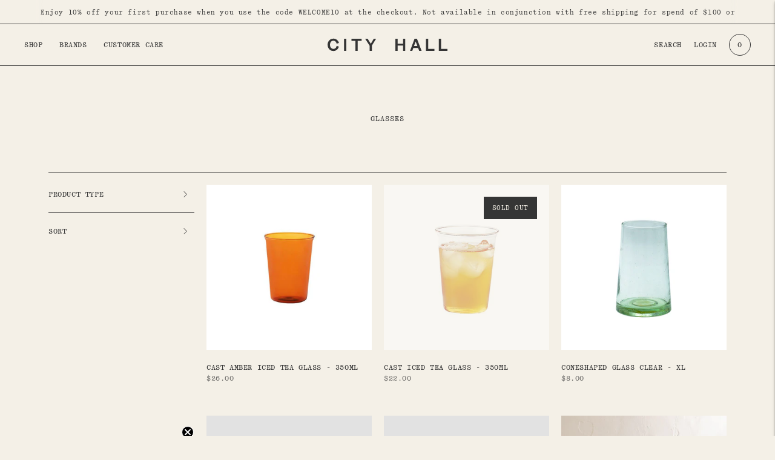

--- FILE ---
content_type: text/css
request_url: https://cityhall.store/cdn/shop/t/3/assets/application.css?v=48464327961852110351659405246
body_size: 1403
content:
:root{--font-body: "Quadrant", "Courier New", monospace;--font-heading: "Quadrant", "Courier New", monospace;--font-logo: "Quadrant", "Courier New", monospace;--height-button: 35px;--line-height-body: 1.58em;--font-heading-weight: 400;--font-size-heading-1: .75rem;--font-size-heading-2: .75rem;--font-size-heading-3: .75rem;--font-size-heading-1-small: .75rem;--font-size-body-large: .75rem;--font-size-body-base: .75rem;--price-font-size: .75rem;--font-size-body-extra-large: .75rem;--font-logo-weight: 400;--font-letter-spacing-navigation: .05em;--font-letter-spacing-button: .05em;--color-navigation-text-meta: var(--color-text);--spacing-small: 14px;--color-footer-text-meta: var(--color-text);--height-nav-button: auto;--color-drawer-text-meta: var(--color-text);--button-text-background-hover: var(--color-text)}html{font-size:16px;scroll-behavior:smooth}body{font-size:.75rem;letter-spacing:.05em}.rte a,p a{color:var(--color-text)}::-webkit-input-placeholder{color:#000 !important;opacity:1}::-moz-placeholder{color:#000 !important;opacity:1}:-ms-input-placeholder{color:#000 !important;opacity:1}::-ms-input-placeholder{color:#000 !important;opacity:1}::placeholder{color:#000 !important;opacity:1}.type-body-small{font-family:"Quadrant"}.overline{font-size:var(--font-size-navigation);margin-bottom:var(--spacing-medium);letter-spacing:.05em}hr.mt6-l{margin-top:var(--spacing-extra-large)}hr.mb3{margin-bottom:var(--spacing-extra-large)}.rte h1,.rte h2,.rte h3,.rte h4,.rte h5{font-size:.75rem}.bttn--small,#shopify-product-reviews .spr-summary-actions-newreview--small,.product__reviews .spr-summary-actions-newreview--small,#shopify-product-reviews .spr-summary-actions---small,.product__reviews .spr-summary-actions---small,#shopify-product-reviews .spr-button-primary--small,.product__reviews .spr-button-primary--small{height:35px;font-size:var(--font-size-body-small)}.supports-cookies a{color:var(--color-text)}.utility-bar.utility-bar--has-border:after{left:0;width:100%;right:auto}#header{border-bottom:1px solid}.header__logo-wrapper svg{max-width:200px}.header:not(.header--style-is-icon) .quick-search__trigger{border-bottom:1px solid rgba(0,0,0,0)}.header:not(.header--style-is-icon) .quick-search__trigger:hover{opacity:1;border-bottom:1px solid}.nav .nav__item-primary:hover{opacity:1;border-bottom:1px solid}.nav a.active{opacity:1;border-bottom:1px solid}.nav .nav__submenu.nav__meganav{background-color:var(--color-header-bg)}.nav .nav__submenu a:hover,.nav .nav__submenu a.active{opacity:1;border-bottom:1px solid}.mega-navigation{grid-template-columns:repeat(6, 1fr) 2fr}.mega-navigation .mega-navigation__list-container.full-width{grid-column:1/span 7}.mega-navigation .mega-navigation__list-container.full-width .mega-navigation__list-parent{grid-template-columns:repeat(6, 1fr) 2fr}.mega-navigation .mega-navigation__list:last-child{margin-left:50%}.mega-navigation .mega-navigation__list .nav__link{line-height:1.66em}.drawer-menu{text-transform:uppercase}.drawer-menu .drawer-menu__header{padding-bottom:var(--spacing-extra-large)}.drawer-menu .drawer-menu__logo{font-size:.75rem;display:inline-block;border-bottom:1px solid;font-weight:400}.drawer-menu .drawer-menu__close{width:auto;height:auto;font-size:.75rem}.drawer-menu .drawer-menu__primary-links{padding-bottom:2em}.drawer-menu .drawer-menu__primary-links>.drawer-menu__item:last-child{margin-top:1em}.drawer-menu .drawer-menu__primary-links .drawer-menu__link{height:auto;text-transform:uppercase;font-size:.75rem;padding-bottom:1px}.drawer-menu .drawer-menu__primary-links .drawer-menu__list--sub{padding-bottom:2em}.drawer-menu .drawer-menu__all-links{-webkit-box-orient:vertical;-webkit-box-direction:normal;-ms-flex-direction:column;flex-direction:column}.drawer-menu .drawer-menu__footer::after{content:"";height:1px;background-color:var(--color-drawer-border);position:absolute;left:0;right:0}.drawer-menu .drawer-menu__item--search .drawer-menu__link{height:72px;font-size:.75rem}.drawer-menu .drawer-menu__true_bottom{display:-webkit-box;display:-ms-flexbox;display:flex;-webkit-box-orient:vertical;-webkit-box-direction:normal;-ms-flex-direction:column;flex-direction:column;-webkit-box-flex:1;-ms-flex-positive:1;flex-grow:1;-webkit-box-pack:end;-ms-flex-pack:end;justify-content:flex-end;padding-top:2em;font-size:.75rem}.drawer-menu .drawer-menu__true_bottom>li{padding:0 var(--spacing-medium)}.drawer-menu .drawer-menu__true_bottom>li:first-child{margin-bottom:1em}.drawer-menu .drawer-menu__true_bottom .drawer-menu__item--social-links ul.list:not(:empty){margin-top:0;padding:0}.quick-search__view-all>button{color:var(--color-text);text-transform:uppercase}.quick-cart__items{overflow-x:hidden}.quick-cart__tab-item a:hover,.quick-cart__tab-item a.active{opacity:1;border-bottom:1px solid}.slideshow .page-dots{display:none}.slideshow__content-wrap--bottom .slideshow__content{padding:12px 24px}.slideshow__content-wrap--bottom .slideshow__content .slideshow__heading{font-size:.75rem;text-transform:none;max-width:175px}.slideshow__content-wrap--bottom .slideshow__content .slideshow__link{margin-top:18px !important}.slideshow__content-wrap--bottom .slideshow__content .slideshow__link:hover{color:var(--color-bg)}@media screen and (max-width: 38em){.slideshow__content-wrap--bottom .slideshow__content{padding:0}.slideshow__content-wrap--bottom .slideshow__content .slideshow__content-inner{padding-bottom:0}}.featured-collection-row .type-heading-1{font-size:.75rem;text-transform:none;max-width:175px !important}.featured-collection-row .product-item__details{text-transform:uppercase}.featured-collection-row .meta{color:var(--color-text-body)}.featured-collection-row .text-block__subheading+.text-block__button{margin-top:calc(var(--spacing-unit)*12)}@media screen and (min-width: 960px){.featured-collection-row{padding-right:0}}.carousel:hover .carousel__navigation,.carousel .carousel:focus .carousel__navigation,.carousel .user-is-tabbing .carousel .carousel__navigation{-webkit-transform:translateX(-20px);transform:translateX(-20px)}.carousel:hover .carousel__navigation.carousel__previous-button,.carousel .carousel:focus .carousel__navigation.carousel__previous-button,.carousel .user-is-tabbing .carousel .carousel__navigation.carousel__previous-button{-webkit-transform:translateX(20px);transform:translateX(20px)}.carousel .carousel__next-button,.carousel .carousel__previous-button{width:72px;background:none;-webkit-box-shadow:none;box-shadow:none;bottom:calc(50% + 15px) !important}.carousel .carousel__next-button svg,.carousel .carousel__previous-button svg{width:30px}.carousel .carousel__next-button{-webkit-transform:translateX(100%);transform:translateX(100%)}.carousel .carousel__previous-button{-webkit-transform:translateX(-100%);transform:translateX(-100%)}.footer{padding-top:var(--spacing-large);padding-bottom:var(--spacing-extra-large)}.footer__container{padding-right:var(--spacing-extra-large);padding-left:var(--spacing-extra-large);font-size:.75rem}.footer__container .footer__signup-text{margin-bottom:var(--spacing-large)}@media screen and (min-width: 769px){.footer__container .footer__newsletter-button{display:none}}.footer__container .footer-bottom-wrap{display:-webkit-box;display:-ms-flexbox;display:flex;-webkit-box-pack:justify;-ms-flex-pack:justify;justify-content:space-between;text-transform:uppercase;-webkit-box-align:end;-ms-flex-align:end;align-items:flex-end}.footer__container .footer-bottom-wrap>div{width:33.333%}.footer__container .footer-bottom-wrap p{margin:0}.footer__container .footer-bottom-wrap .address-details{text-align:center}.footer__container .footer-bottom-wrap .footer__bottom{-webkit-box-pack:end;-ms-flex-pack:end;justify-content:flex-end;margin-bottom:0}.footer__container .footer-bottom-wrap a{color:var(--color-text-body)}.footer__container .footer__social-icons ul li{line-height:auto;height:auto}.footer__container .footer__social-icons ul li a:hover{opacity:1;border-bottom:1px solid}.footer__container .footer__col-text,.footer__container .footer__col-list,.footer__container .footer__signup-text{line-height:var(--line-height-body)}.footer__container .footer__col-list a:hover{opacity:1;border-bottom:1px solid}@media screen and (max-width: 840px){.footer__container .footer-bottom-wrap{-webkit-box-orient:vertical;-webkit-box-direction:normal;-ms-flex-direction:column;flex-direction:column;-webkit-box-align:start;-ms-flex-align:start;align-items:flex-start;text-align:left}.footer__container .footer-bottom-wrap>div{width:100%}.footer__container .footer-bottom-wrap .address-details{text-align:left;-webkit-box-ordinal-group:2;-ms-flex-order:1;order:1}.footer__container .footer-bottom-wrap .contact-details{-webkit-box-ordinal-group:3;-ms-flex-order:2;order:2}.footer__container .footer-bottom-wrap .footer__bottom{-webkit-box-pack:start;-ms-flex-pack:start;justify-content:flex-start;margin-top:1em;-webkit-box-ordinal-group:4;-ms-flex-order:3;order:3}.footer__container .footer-bottom-wrap .footer__bottom li:first-child{padding-left:0}}@media screen and (max-width: 38em){.footer__container{padding-right:var(--spacing-medium);padding-left:var(--spacing-medium)}}.template-collection .collection__header{padding-bottom:var(--spacing-extra-extra-large)}.template-collection .collection__header h2{font-size:.75rem}.template-collection .collection-sidebar__heading{text-transform:uppercase}.template-collection .collection-sidebar__heading svg{opacity:1}.template-collection .collection-sidebar__heading span{border-bottom:1px solid rgba(0,0,0,0);border-top:1px solid rgba(0,0,0,0)}.template-collection .collection-sidebar__heading:hover{background-color:rgba(0,0,0,0)}.template-collection .collection-sidebar__heading:hover span{border-bottom:1px solid}.template-collection .filter-item__content .filter-item__label{padding-left:0;margin-left:.75em;border-bottom:1px solid rgba(0,0,0,0);border-top:1px solid rgba(0,0,0,0)}.template-collection .filter-item__content:hover{background-color:rgba(0,0,0,0)}.template-collection .filter-item__content:hover .filter-item__label{border-bottom:1px solid}.template-collection .product-item__details{text-transform:uppercase}@media screen and (max-width: 960px){.template-collection .collection__header{padding-bottom:var(--spacing-extra-large)}}.template-product .product__media-action{display:none}.template-product .product__title{font-size:.75rem;margin-bottom:0}.template-product .product__price{margin-top:0;font-size:.75rem}.template-product .shopify-payment-button__button--unbranded{padding:0}.template-product .product-form__controls-group.product-form__controls-group--submit{margin-top:var(--spacing-extra-extra-large);margin-bottom:var(--spacing-medium)}.template-product .product__description h3:first-child{margin-top:2.5em}@media screen and (max-width: 960px){.template-product .product-form__controls-group.product-form__controls-group--submit{margin-top:var(--spacing-extra-large)}}.template-page h2::before{content:"";display:block;height:110px;margin:-110px 0 0}

--- FILE ---
content_type: text/javascript
request_url: https://cityhall.store/cdn/shop/t/3/assets/custom-events.js?v=22289317866561723991658653022
body_size: -441
content:
document.addEventListener("flu:cart:item-added",function(evt){console.log("Item added to the cart",evt.detail.product)}),document.addEventListener("flu:cart:updated",function(evt){console.log("Cart updated",evt.detail.cart)}),document.addEventListener("flu:cart:error",function(evt){console.log(evt.detail.errorMessage,"Cart error")}),document.addEventListener("flu:quick-cart:open",function(evt){console.log("Quick cart opened",evt.detail.cart)}),document.addEventListener("flu:quick-cart:close",function(){console.log("Quick cart closed")}),document.addEventListener("flu:product:variant-change",function(evt){console.log("Product variant changed",evt.detail.variant)}),document.addEventListener("flu:product:quantity-update",function(evt){console.log("Product quantity updated",evt.detail.quantity,evt.detail.variant)});
//# sourceMappingURL=/cdn/shop/t/3/assets/custom-events.js.map?v=22289317866561723991658653022
